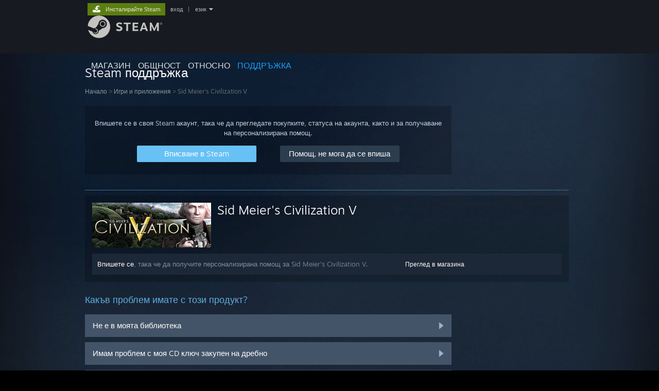

--- FILE ---
content_type: text/html; charset=UTF-8
request_url: https://help.steampowered.com/bg/wizard/HelpWithGame/?appid=8930
body_size: 7031
content:
<!DOCTYPE html>
<html class=" responsive DesktopUI" lang="bg"  >
<head>
	<meta http-equiv="Content-Type" content="text/html; charset=UTF-8">
			<meta name="viewport" content="width=device-width,initial-scale=1">
		<meta name="theme-color" content="#171a21">
		<title>Steam поддръжка - Sid Meier's Civilization V</title>
	<link rel="shortcut icon" href="/favicon.ico" type="image/x-icon">

	
	
	<link href="https://help.steampowered.com/public/shared/css/motiva_sans.css?v=vCX1u1jwpYiZ&amp;_cdn=fastly" rel="stylesheet" type="text/css">
<link href="https://help.steampowered.com/public/shared/css/buttons.css?v=JYgbkKDOARmm&amp;_cdn=fastly" rel="stylesheet" type="text/css">
<link href="https://help.steampowered.com/public/shared/css/shared_global.css?v=YWoTJlSp3Rze&amp;_cdn=fastly" rel="stylesheet" type="text/css">
<link href="https://help.steampowered.com/public/shared/css/store_game_shared.css?v=h3rDvpE1fR8Z&amp;_cdn=fastly" rel="stylesheet" type="text/css">
<link href="https://help.steampowered.com/public/css/help.css?v=DDtfldOorrvh&amp;_cdn=fastly" rel="stylesheet" type="text/css">
<link href="https://help.steampowered.com/public/shared/css/shared_responsive.css?v=a68I6wYkkyUr&amp;_cdn=fastly" rel="stylesheet" type="text/css">
<script type="text/javascript">Object.seal && [ Object, Array, String, Number ].map( function( builtin ) { Object.seal( builtin.prototype ); } );</script><script type="text/javascript" src="https://help.steampowered.com/bg/public/shared/javascript/jquery-1.8.3.min.js?v=NXam5zydzNu8&amp;_cdn=fastly"></script>
<script type="text/javascript">$J = jQuery.noConflict();</script><script type="text/javascript">VALVE_PUBLIC_PATH = "https:\/\/help.steampowered.com\/public\/";</script><script type="text/javascript" src="https://help.steampowered.com/bg/public/shared/javascript/tooltip.js?v=LZHsOVauqTrm&amp;_cdn=fastly"></script>

<script type="text/javascript" src="https://help.steampowered.com/bg/public/shared/javascript/shared_global.js?v=pxcG9bqlvtfF&amp;_cdn=fastly"></script>

<script type="text/javascript" src="https://help.steampowered.com/bg/public/shared/javascript/shipping.js?v=aBAaNS2uAYQj&amp;_cdn=fastly"></script>

<script type="text/javascript" src="https://help.steampowered.com/bg/public/javascript/help.js?v=Z7l2Eu_gRZJy&amp;_cdn=fastly"></script>

<script type="text/javascript" src="https://help.steampowered.com/bg/public/shared/javascript/dselect.js?v=w0CV_PAvw3UA&amp;_cdn=fastly"></script>

<script type="text/javascript" src="https://help.steampowered.com/bg/public/shared/javascript/legacy_web/main.js?v=DJCp2d-yyKd1&amp;_cdn=fastly"></script>

<script type="text/javascript">
setTimezoneCookies();
$J( function($) { 
window.BindHelpTooltip = function( $Selector ) { $Selector.v_tooltip( {'tooltipClass': 'help_tooltip', 'dataName': 'helpTooltip' } ); };
BindHelpTooltip( $('[data-help-tooltip]') ); 
});

</script>
<script type="text/javascript" src="https://help.steampowered.com/bg/public/shared/javascript/shared_responsive_adapter.js?v=EWlm7aWF1LPT&amp;_cdn=fastly"></script>

						<meta name="twitter:card" content="summary_large_image">
					<meta name="Description" content="Влезте в своя Steam акаунт, така че да получите помощ със Steam игрите си, при свързване към Steam поддръжката, за заявяване на възвръщане и още други. Също така ще разполагате с помощ, ако не можете да влезете, налага се да нулирате паролата си или да възстановите похитен акаунт.">
			
	<meta name="twitter:site" content="@steam" />

						<meta property="og:title" content="Steam поддръжка - Sid Meier's Civilization V">
					<meta property="twitter:title" content="Steam поддръжка - Sid Meier's Civilization V">
					<meta property="og:type" content="website">
					<meta property="fb:app_id" content="105386699540688">
					<meta property="og:description" content="Влезте в своя Steam акаунт, така че да получите помощ със Steam игрите си, при свързване към Steam поддръжката, за заявяване на възвръщане и още други. Също така ще разполагате с помощ, ако не можете да влезете, налага се да нулирате паролата си или да възстановите похитен акаунт.">
					<meta property="twitter:description" content="Влезте в своя Steam акаунт, така че да получите помощ със Steam игрите си, при свързване към Steam поддръжката, за заявяване на възвръщане и още други. Също така ще разполагате с помощ, ако не можете да влезете, налага се да нулирате паролата си или да възстановите похитен акаунт.">
			
	
			<link rel="image_src" href="https://help.steampowered.com/public/shared/images/responsive/steam_share_image.jpg">
		<meta property="og:image" content="https://help.steampowered.com/public/shared/images/responsive/steam_share_image.jpg">
		<meta name="twitter:image" content="https://help.steampowered.com/public/shared/images/responsive/steam_share_image.jpg" />
					<meta property="og:image:secure" content="https://help.steampowered.com/public/shared/images/responsive/steam_share_image.jpg">
				
	
	
			<link rel="alternate" href="https://help.steampowered.com/wizard/HelpWithGame/?appid=8930" hreflang="x-default">
					<link rel="alternate" href="https://help.steampowered.com/zh-cn/wizard/HelpWithGame/?appid=8930" hreflang="zh-cn">
					<link rel="alternate" href="https://help.steampowered.com/zh-tw/wizard/HelpWithGame/?appid=8930" hreflang="zh-tw">
					<link rel="alternate" href="https://help.steampowered.com/ja/wizard/HelpWithGame/?appid=8930" hreflang="ja">
					<link rel="alternate" href="https://help.steampowered.com/ko/wizard/HelpWithGame/?appid=8930" hreflang="ko">
					<link rel="alternate" href="https://help.steampowered.com/th/wizard/HelpWithGame/?appid=8930" hreflang="th">
					<link rel="alternate" href="https://help.steampowered.com/bg/wizard/HelpWithGame/?appid=8930" hreflang="bg">
					<link rel="alternate" href="https://help.steampowered.com/cs/wizard/HelpWithGame/?appid=8930" hreflang="cs">
					<link rel="alternate" href="https://help.steampowered.com/da/wizard/HelpWithGame/?appid=8930" hreflang="da">
					<link rel="alternate" href="https://help.steampowered.com/de/wizard/HelpWithGame/?appid=8930" hreflang="de">
					<link rel="alternate" href="https://help.steampowered.com/en/wizard/HelpWithGame/?appid=8930" hreflang="en">
					<link rel="alternate" href="https://help.steampowered.com/es/wizard/HelpWithGame/?appid=8930" hreflang="es">
					<link rel="alternate" href="https://help.steampowered.com/es-419/wizard/HelpWithGame/?appid=8930" hreflang="es-419">
					<link rel="alternate" href="https://help.steampowered.com/el/wizard/HelpWithGame/?appid=8930" hreflang="el">
					<link rel="alternate" href="https://help.steampowered.com/fr/wizard/HelpWithGame/?appid=8930" hreflang="fr">
					<link rel="alternate" href="https://help.steampowered.com/it/wizard/HelpWithGame/?appid=8930" hreflang="it">
					<link rel="alternate" href="https://help.steampowered.com/id/wizard/HelpWithGame/?appid=8930" hreflang="id">
					<link rel="alternate" href="https://help.steampowered.com/hu/wizard/HelpWithGame/?appid=8930" hreflang="hu">
					<link rel="alternate" href="https://help.steampowered.com/nl/wizard/HelpWithGame/?appid=8930" hreflang="nl">
					<link rel="alternate" href="https://help.steampowered.com/no/wizard/HelpWithGame/?appid=8930" hreflang="no">
					<link rel="alternate" href="https://help.steampowered.com/pl/wizard/HelpWithGame/?appid=8930" hreflang="pl">
					<link rel="alternate" href="https://help.steampowered.com/pt/wizard/HelpWithGame/?appid=8930" hreflang="pt">
					<link rel="alternate" href="https://help.steampowered.com/pt-br/wizard/HelpWithGame/?appid=8930" hreflang="pt-br">
					<link rel="alternate" href="https://help.steampowered.com/ro/wizard/HelpWithGame/?appid=8930" hreflang="ro">
					<link rel="alternate" href="https://help.steampowered.com/ru/wizard/HelpWithGame/?appid=8930" hreflang="ru">
					<link rel="alternate" href="https://help.steampowered.com/fi/wizard/HelpWithGame/?appid=8930" hreflang="fi">
					<link rel="alternate" href="https://help.steampowered.com/sv/wizard/HelpWithGame/?appid=8930" hreflang="sv">
					<link rel="alternate" href="https://help.steampowered.com/tr/wizard/HelpWithGame/?appid=8930" hreflang="tr">
					<link rel="alternate" href="https://help.steampowered.com/vi/wizard/HelpWithGame/?appid=8930" hreflang="vi">
					<link rel="alternate" href="https://help.steampowered.com/uk/wizard/HelpWithGame/?appid=8930" hreflang="uk">
			
	
	</head>
<body class="v6 responsive_page ">


<div class="responsive_page_frame with_header">
						<div role="navigation" class="responsive_page_menu_ctn mainmenu" aria-label="Мобилно меню">
				<div class="responsive_page_menu"  id="responsive_page_menu">
										<div class="mainmenu_contents">
						<div class="mainmenu_contents_items">
															<a class="menuitem" href="https://help.steampowered.com/bg/login/">
									Вход								</a>
															<a class="menuitem supernav" href="https://store.steampowered.com/" data-tooltip-type="selector" data-tooltip-content=".submenu_Store">
				Магазин			</a>
			<div class="submenu_Store" style="display: none;" data-submenuid="Store">
														<a class="submenuitem" href="https://store.steampowered.com/">
						Начало											</a>
														<a class="submenuitem" href="https://store.steampowered.com/explore/">
						Опашка за откриване											</a>
														<a class="submenuitem" href="https://steamcommunity.com/my/wishlist/">
						Списък с желания											</a>
														<a class="submenuitem" href="https://store.steampowered.com/points/shop/">
						Точков магазин											</a>
														<a class="submenuitem" href="https://store.steampowered.com/news/">
						Новини											</a>
														<a class="submenuitem" href="https://store.steampowered.com/stats/">
						Диаграми											</a>
							</div>
										<a class="menuitem supernav" href="https://steamcommunity.com/" data-tooltip-type="selector" data-tooltip-content=".submenu_Community">
				Общност			</a>
			<div class="submenu_Community" style="display: none;" data-submenuid="Community">
														<a class="submenuitem" href="https://steamcommunity.com/">
						Начало											</a>
														<a class="submenuitem" href="https://steamcommunity.com/discussions/">
						Дискусии											</a>
														<a class="submenuitem" href="https://steamcommunity.com/workshop/">
						Работилница											</a>
														<a class="submenuitem" href="https://steamcommunity.com/market/">
						Пазар											</a>
														<a class="submenuitem" href="https://steamcommunity.com/?subsection=broadcasts">
						Предавания											</a>
							</div>
										<a class="menuitem " href="https://store.steampowered.com/about/">
				Относно			</a>
										<a class="menuitem  supernav_active" href="https://help.steampowered.com/bg/">
				Поддръжка			</a>
			
							<div class="minor_menu_items">
																								<div class="menuitem change_language_action">
									Смяна на езика								</div>
																																	<a class="menuitem" href="https://store.steampowered.com/mobile" target="_blank" rel="noreferrer">Сдобийте се с мобилното Steam приложение</a>
																									<div class="menuitem" role="link" onclick="Responsive_RequestDesktopView();">
										Преглед на сайта за настолни компютри									</div>
															</div>
						</div>
						<div class="mainmenu_footer_spacer  "></div>
						<div class="mainmenu_footer">
															<div class="mainmenu_footer_logo"><img src="https://help.steampowered.com/public/shared/images/responsive/footerLogo_valve_new.png"></div>
								© Valve Corporation. Всички права запазени. Всички търговски марки принадлежат на съответните им собственици в САЩ и други страни.								<span class="mainmenu_valve_links">
									<a href="https://store.steampowered.com/privacy_agreement/" target="_blank">Декларация за поверителност</a>
									&nbsp;| &nbsp;<a href="http://www.valvesoftware.com/legal.htm" target="_blank">Юридическа информация</a>
									&nbsp;| &nbsp;<a href="https://help.steampowered.com/faqs/view/10BB-D27A-6378-4436" target="_blank">Достъпност</a>
									&nbsp;| &nbsp;<a href="https://store.steampowered.com/subscriber_agreement/" target="_blank">Условия за ползване на Steam</a>
									&nbsp;| &nbsp;<a href="https://store.steampowered.com/steam_refunds/" target="_blank">Възстановявания</a>
								</span>
													</div>
					</div>
									</div>
			</div>
		
		<div class="responsive_local_menu_tab"></div>

		<div class="responsive_page_menu_ctn localmenu">
			<div class="responsive_page_menu"  id="responsive_page_local_menu" data-panel="{&quot;onOptionsActionDescription&quot;:&quot;#filter_toggle&quot;,&quot;onOptionsButton&quot;:&quot;Responsive_ToggleLocalMenu()&quot;,&quot;onCancelButton&quot;:&quot;Responsive_ToggleLocalMenu()&quot;}">
				<div class="localmenu_content" data-panel="{&quot;maintainY&quot;:true,&quot;bFocusRingRoot&quot;:true,&quot;flow-children&quot;:&quot;column&quot;}">
				</div>
			</div>
		</div>



					<div class="responsive_header">
				<div class="responsive_header_content">
					<div id="responsive_menu_logo">
						<img src="https://help.steampowered.com/public/shared/images/responsive/header_menu_hamburger.png" height="100%">
											</div>
					<div class="responsive_header_logo">
						<a href="https://store.steampowered.com/">
															<img src="https://help.steampowered.com/public/shared/images/responsive/header_logo.png" height="36" border="0" alt="STEAM">
													</a>
					</div>
									</div>
			</div>
		
		<div class="responsive_page_content_overlay">

		</div>

		<div class="responsive_fixonscroll_ctn nonresponsive_hidden ">
		</div>
	
	<div class="responsive_page_content">

		<div role="banner" id="global_header" data-panel="{&quot;flow-children&quot;:&quot;row&quot;}">
	<div class="content">
		<div class="logo">
			<span id="logo_holder">
									<a href="https://store.steampowered.com/" aria-label="Връзка към началната страница на Steam">
						<img src="https://help.steampowered.com/public/shared/images/header/logo_steam.svg?t=962016" width="176" height="44" alt="Връзка към началната страница на Steam">
					</a>
							</span>
		</div>

			<div role="navigation" class="supernav_container" aria-label="Глобално меню">
								<a class="menuitem supernav" href="https://store.steampowered.com/" data-tooltip-type="selector" data-tooltip-content=".submenu_Store">
				МАГАЗИН			</a>
			<div class="submenu_Store" style="display: none;" data-submenuid="Store">
														<a class="submenuitem" href="https://store.steampowered.com/">
						Начало											</a>
														<a class="submenuitem" href="https://store.steampowered.com/explore/">
						Опашка за откриване											</a>
														<a class="submenuitem" href="https://steamcommunity.com/my/wishlist/">
						Списък с желания											</a>
														<a class="submenuitem" href="https://store.steampowered.com/points/shop/">
						Точков магазин											</a>
														<a class="submenuitem" href="https://store.steampowered.com/news/">
						Новини											</a>
														<a class="submenuitem" href="https://store.steampowered.com/stats/">
						Диаграми											</a>
							</div>
										<a class="menuitem supernav" href="https://steamcommunity.com/" data-tooltip-type="selector" data-tooltip-content=".submenu_Community">
				ОБЩНОСТ			</a>
			<div class="submenu_Community" style="display: none;" data-submenuid="Community">
														<a class="submenuitem" href="https://steamcommunity.com/">
						Начало											</a>
														<a class="submenuitem" href="https://steamcommunity.com/discussions/">
						Дискусии											</a>
														<a class="submenuitem" href="https://steamcommunity.com/workshop/">
						Работилница											</a>
														<a class="submenuitem" href="https://steamcommunity.com/market/">
						Пазар											</a>
														<a class="submenuitem" href="https://steamcommunity.com/?subsection=broadcasts">
						Предавания											</a>
							</div>
										<a class="menuitem " href="https://store.steampowered.com/about/">
				Относно			</a>
										<a class="menuitem  supernav_active" href="https://help.steampowered.com/bg/">
				ПОДДРЪЖКА			</a>
				</div>
	<script type="text/javascript">
		jQuery(function($) {
			$('#global_header .supernav').v_tooltip({'location':'bottom', 'destroyWhenDone': false, 'tooltipClass': 'supernav_content', 'offsetY':-6, 'offsetX': 1, 'horizontalSnap': 4, 'tooltipParent': '#global_header .supernav_container', 'correctForScreenSize': false});
		});
	</script>

		<div id="global_actions">
			<div role="navigation" id="global_action_menu" aria-label="Меню за акаунта">
									<a class="header_installsteam_btn header_installsteam_btn_green" href="https://store.steampowered.com/about/">
						<div class="header_installsteam_btn_content">
							Инсталирайте Steam						</div>
					</a>
				
				
									<a class="global_action_link" href="https://help.steampowered.com/bg/login/">вход</a>
											&nbsp;|&nbsp;
						<span class="pulldown global_action_link" id="language_pulldown" onclick="ShowMenu( this, 'language_dropdown', 'right' );">език</span>
						<div class="popup_block_new" id="language_dropdown" style="display: none;">
							<div class="popup_body popup_menu">
																																					<a class="popup_menu_item tight" href="https://help.steampowered.com/zh-cn/wizard/HelpWithGame/?appid=8930">Опростен китайски (简体中文)</a>
																													<a class="popup_menu_item tight" href="https://help.steampowered.com/zh-tw/wizard/HelpWithGame/?appid=8930">Традиционен китайски (繁體中文)</a>
																													<a class="popup_menu_item tight" href="https://help.steampowered.com/ja/wizard/HelpWithGame/?appid=8930">Японски (日本語)</a>
																													<a class="popup_menu_item tight" href="https://help.steampowered.com/ko/wizard/HelpWithGame/?appid=8930">Корейски (한국어)</a>
																													<a class="popup_menu_item tight" href="https://help.steampowered.com/th/wizard/HelpWithGame/?appid=8930">Тайландски (ไทย)</a>
																													<a class="popup_menu_item tight" href="https://help.steampowered.com/bg/wizard/HelpWithGame/?appid=8930">Български</a>
																													<a class="popup_menu_item tight" href="https://help.steampowered.com/cs/wizard/HelpWithGame/?appid=8930">Чешки (Čeština)</a>
																													<a class="popup_menu_item tight" href="https://help.steampowered.com/da/wizard/HelpWithGame/?appid=8930">Датски (Dansk)</a>
																													<a class="popup_menu_item tight" href="https://help.steampowered.com/de/wizard/HelpWithGame/?appid=8930">Немски (Deutsch)</a>
																													<a class="popup_menu_item tight" href="https://help.steampowered.com/en/wizard/HelpWithGame/?appid=8930">Английски (English)</a>
																													<a class="popup_menu_item tight" href="https://help.steampowered.com/es/wizard/HelpWithGame/?appid=8930">Испански — Испания (Español — España)</a>
																													<a class="popup_menu_item tight" href="https://help.steampowered.com/es-419/wizard/HelpWithGame/?appid=8930">Испански — Латинска Америка (Español — Latinoamérica)</a>
																													<a class="popup_menu_item tight" href="https://help.steampowered.com/el/wizard/HelpWithGame/?appid=8930">Гръцки (Ελληνικά)</a>
																													<a class="popup_menu_item tight" href="https://help.steampowered.com/fr/wizard/HelpWithGame/?appid=8930">Френски (Français)</a>
																													<a class="popup_menu_item tight" href="https://help.steampowered.com/it/wizard/HelpWithGame/?appid=8930">Италиански (Italiano)</a>
																													<a class="popup_menu_item tight" href="https://help.steampowered.com/id/wizard/HelpWithGame/?appid=8930">Индонезийски (Bahasa Indonesia)</a>
																													<a class="popup_menu_item tight" href="https://help.steampowered.com/hu/wizard/HelpWithGame/?appid=8930">Унгарски (Magyar)</a>
																													<a class="popup_menu_item tight" href="https://help.steampowered.com/nl/wizard/HelpWithGame/?appid=8930">Холандски (Nederlands)</a>
																													<a class="popup_menu_item tight" href="https://help.steampowered.com/no/wizard/HelpWithGame/?appid=8930">Норвежки (Norsk)</a>
																													<a class="popup_menu_item tight" href="https://help.steampowered.com/pl/wizard/HelpWithGame/?appid=8930">Полски (Polski)</a>
																													<a class="popup_menu_item tight" href="https://help.steampowered.com/pt/wizard/HelpWithGame/?appid=8930">Португалски (Português)</a>
																													<a class="popup_menu_item tight" href="https://help.steampowered.com/pt-br/wizard/HelpWithGame/?appid=8930">Бразилски португалски (Português — Brasil)</a>
																													<a class="popup_menu_item tight" href="https://help.steampowered.com/ro/wizard/HelpWithGame/?appid=8930">Румънски (Română)</a>
																													<a class="popup_menu_item tight" href="https://help.steampowered.com/ru/wizard/HelpWithGame/?appid=8930">Руски (Русский)</a>
																													<a class="popup_menu_item tight" href="https://help.steampowered.com/fi/wizard/HelpWithGame/?appid=8930">Финландски (Suomi)</a>
																													<a class="popup_menu_item tight" href="https://help.steampowered.com/sv/wizard/HelpWithGame/?appid=8930">Шведски (Svenska)</a>
																													<a class="popup_menu_item tight" href="https://help.steampowered.com/tr/wizard/HelpWithGame/?appid=8930">Турски (Türkçe)</a>
																													<a class="popup_menu_item tight" href="https://help.steampowered.com/vi/wizard/HelpWithGame/?appid=8930">Виетнамски (Tiếng Việt)</a>
																													<a class="popup_menu_item tight" href="https://help.steampowered.com/uk/wizard/HelpWithGame/?appid=8930">Украински (Українська)</a>
																									<a class="popup_menu_item tight" href="https://www.valvesoftware.com/en/contact?contact-person=Translation%20Team%20Feedback" target="_blank">Докладване на проблем с превода</a>
							</div>
						</div>
												</div>
					</div>
			</div>
</div>

		<div role="main" class="responsive_page_template_content" id="responsive_page_template_content" data-panel="{&quot;autoFocus&quot;:true}" >

				<script src="https://js.hcaptcha.com/1/api.js?render=explicit&hl=bg" async defer></script>

	<div id="loading_throbber" class="LoadingWrapper page_loaded">
		<div class="LoadingThrobber">
			<div class="Bar Bar1"></div>
			<div class="Bar Bar2"></div>
			<div class="Bar Bar3"></div>
		</div>
	</div>

	<div class="page_body_ctn">
		<div id="page_content" class="page_content">
			<div data-panel="[]" id="error_contents">

				
		<a class="help_header" href="https://help.steampowered.com/bg/">Steam поддръжка</a>
		<div class="breadcrumbs"><a href="https://help.steampowered.com/bg/">Начало</a> &gt; Грешка</div>
<div class="error_bg">
		<div id="error_description">Възникна грешка при опита за обработка на тази заявка. Моля, дайте ни няколко минути и опитайте отново.</div>
			<div class="error_reload">
			<a data-panel="{&quot;focusable&quot;:false}" class="help_site_button" href="javascript:window.location.reload()">Опитайте отново</a> &nbsp;
			<a data-panel="{&quot;focusable&quot;:false}" class="help_site_button" href="https://help.steampowered.com/bg/">Начало</a>
		</div>
	</div>			</div>
			<div id="wizard_contents">
									<div class="wizard_content_wrapper">
						
		<a class="help_header" href="https://help.steampowered.com/bg/">Steam поддръжка</a>
		<div class="breadcrumbs"><a href="https://help.steampowered.com/bg/">Начало</a> &gt; <a href="https://help.steampowered.com/bg/wizard/HelpWithGame">Игри и приложения</a>  &gt; Sid Meier's Civilization V</div>		<div class="help_login_nag">
			<div class="help_login_nag_intro">
				Впишете се в своя Steam акаунт, така че да прегледате покупките, статуса на акаунта, както и за получаване на персонализирана помощ.			</div>
			<div class="help_login_nag_buttons">
				<div class="help_login_nag_left">
					<a data-panel="{&quot;autoFocus&quot;:true}" href="https://help.steampowered.com/bg/wizard/Login?redir=%2Fbg%2Fwizard%2FHelpWithGame%2F%3Fappid%3D8930" class="btn_medium btnv6_blue_hoverfade btn_login_nag_left">
						<span>Вписване в Steam</span>
					</a>
				</div>
				<div class="help_login_nag_right">
					<a href="https://help.steampowered.com/bg/wizard/HelpWithLogin" class="btn_medium btnv6_blue_hoverfade btn_login_nag_right">
						<span>Помощ, не мога да се впиша</span>
					</a>
				</div>
			</div>
			<div style="clear: both;"></div>
		</div>
		
<div class="help_app_header_divider"></div>
<div class="help_app_header">
	<div>
		<div class="subbox_left">
							<a href="https://help.steampowered.com/bg/wizard/HelpWithGame/?appid=8930">
					<img src="https://shared.fastly.steamstatic.com/store_item_assets/steam/apps/8930/capsule_231x87.jpg?t=1724341158" alt="Sid Meier's Civilization V">
				</a>
						<div class="game_name">
				<a href="https://help.steampowered.com/bg/wizard/HelpWithGame/?appid=8930">
					Sid Meier's Civilization V				</a>
							</div>
			<div style="clear: both;"></div>
		</div>
				<div style="clear: both"></div>

	</div>
			<div class="help_purchase_detail_box">
	<div class="help_header_right">
		<div class="help_header_link">
							<a href="https://store.steampowered.com/app/8930/">Преглед в магазина</a>
					</div>
					</div>
	<div class="help_header_left">
					<!-- not logged in -->
			<div>
				<a href="https://help.steampowered.com/bg/wizard/Login?redir=%2Fbg%2Fwizard%2FHelpWithGame%2F%3Fappid%3D8930">Впишете се</a>, така че да получите персонализирана помощ за Sid Meier's Civilization V.			</div>
			</div>
	<div style="clear: both"></div>
</div>

  	</div>

<div class="help_page_title">Какъв проблем имате с този продукт?</div>


	<a href="https://help.steampowered.com/bg/wizard/HelpWithGameIssue/?appid=8930&issueid=101" class="help_wizard_button help_wizard_arrow_right">
		<span>Не е в моята библиотека</span>
	</a>
	<a href="https://help.steampowered.com/bg/wizard/HelpWithGameIssue/?appid=8930&issueid=129" class="help_wizard_button help_wizard_arrow_right">
		<span>Имам проблем с моя CD ключ закупен на дребно</span>
	</a>


	<a href="https://help.steampowered.com/bg/wizard/Login?redir=%2Fbg%2Fwizard%2FHelpWithGame%2F%3Fappid%3D8930" class="help_wizard_button help_wizard_arrow_right">
		<span>Влезте за още персонализирани опции</span>
	</a>



					</div>
							</div>
			<div id="wizard_perf_data"></div>
		</div>
	</div>
	<script>
				var g_sessionID = "07eaa428029c245f306996a2";
				var g_ServerTime = 1767581635;
				var g_strLanguage = 'bulgarian';
			</script>	<script type="text/javascript">
	var g_rgDefaultWizardPageParams = { sessionid: g_sessionID, wizard_ajax: 1, gamepad: 0 };

	
	$J( function() {
				HelpWizard.HookOnHashChange();
					HelpWizard.InitStaticPage();
				if ( window.location.hash && window.location.hash.length > 2 )
			HelpWizard.LoadPageFromHash( true );
	} );
	</script>

		</div>	<!-- responsive_page_legacy_content -->

		
	</div>	<!-- responsive_page_content -->

</div>	<!-- responsive_page_frame -->
</body>
</html>